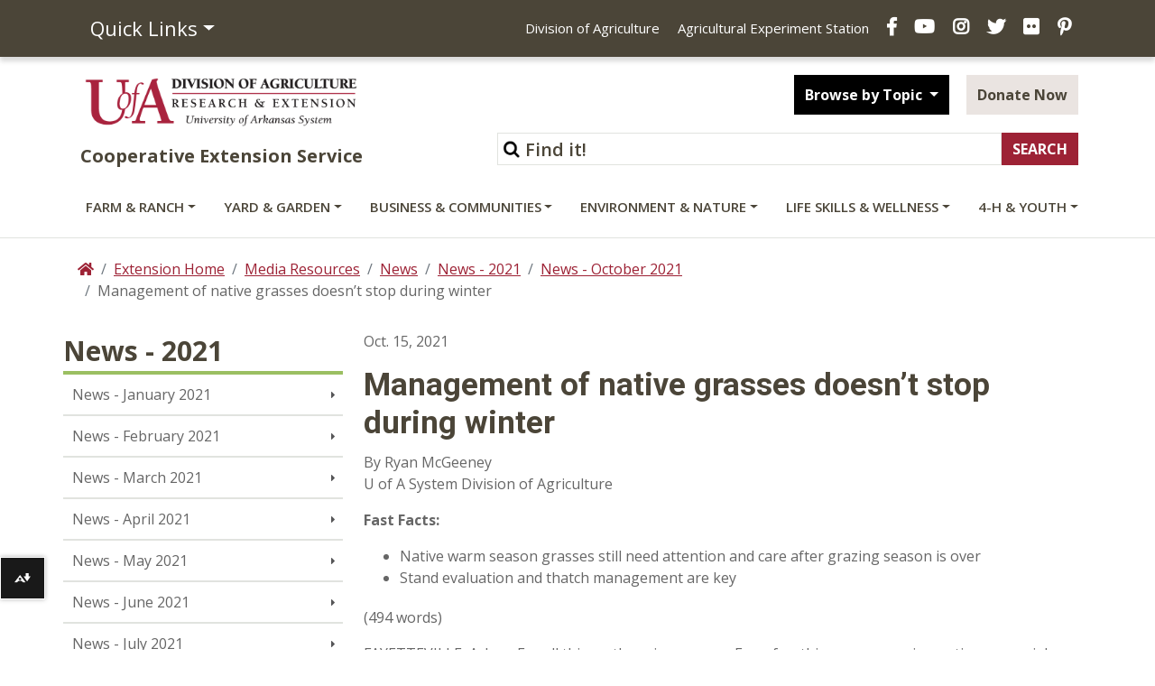

--- FILE ---
content_type: text/css
request_url: https://www.uaex.uada.edu/_resources/css/fancybox.css
body_size: 626
content:
#fancybox-loading {
	position: fixed;
	top: 50%;
	left: 50%;
	width: 40px;
	height: 40px;
	margin-top: -20px;
	margin-left: -20px;
	cursor: pointer;
	overflow: hidden;
	z-index: 1104;
	display: none;
}
#fancybox-loading div {
	position: absolute;
	top: 0;
	left: 0;
	width: 40px;
	height: 480px;
	background-image: url(../images/fancybox/fancybox.png);
}
#fancybox-overlay {
	position: absolute;
	top: 0;
	left: 0;
	width: 100%;
	z-index: 1100;
	display: none;
}
#fancybox-tmp {
	padding: 0;
	margin: 0;
	border: 0;
	overflow: auto;
	display: none;
}
#fancybox-wrap {
	position: absolute;
	top: 0;
	left: 0;
	padding: 20px; /* should be 20px */
	z-index: 1101;
	outline: none;
	display: none;
}
#fancybox-outer {
	position: relative;
	width: 100%;
	height: 100%;
}
#fancybox-content {
	width: 0;
	height: 0;
	padding: 0;
	outline: none;
	position: relative;
	overflow: hidden;
	z-index: 1102;
	border: 0 solid #fff; /* border-width should be zero */
}
#fancybox-hide-sel-frame {
	position: absolute;
	top: 0;
	left: 0;
	width: 100%;
	height: 100%;
	background: transparent;
	z-index: 1101;
}
#fancybox-close {
	position: absolute;
	top: -8px;
	right: -12px;
	width: 22px;
	height: 20px;
	background:url(../images/sprite.png) no-repeat 0 -61px;
	cursor: pointer;
	z-index: 1103;
	display: none;
}
#fancybox-error {
	color: #444;
	font: normal 12px/20px Arial;
	padding: 14px;
	margin: 0;
}
#fancybox-img {
	width: 100%;
	height: 100%;
	padding: 0;
	margin: 0;
	border: none;
	outline: none;
	line-height: 0;
	vertical-align: top;
}
#fancybox-frame {
	width: 100%;
	height: 100%;
	border: none;
	display: block;
}
#fancybox-left, #fancybox-right {
	position: absolute;
	bottom: 0px;
	height: 100%;
	width: 35%;
	cursor: pointer;
	outline: none;
	background: transparent url(../images/fancybox/blank.gif);
	z-index: 1102;
	display: none;
}
#fancybox-left {
	left: 0px;
}
#fancybox-right {
	right: 0px;
}
#fancybox-left-ico, #fancybox-right-ico {
	position: absolute;
	top: 50%;
	left: -9999px;
	width: 30px;
	height: 30px;
	margin-top: -15px;
	cursor: pointer;
	z-index: 1102;
	display: block;
}
#fancybox-left-ico {
	background-image: url(../images/fancybox/fancybox.png);
	background-position: -40px -30px;
}
#fancybox-right-ico {
	background-image: url(../images/fancybox/fancybox.png);
	background-position: -40px -60px;
}
#fancybox-left:hover, #fancybox-right:hover {
	visibility: visible; /* IE6 */
}
#fancybox-left:hover span {
	left: 20px;
}
#fancybox-right:hover span {
	left: auto;
	right: 20px;
}
.fancybox-bg {
	position: absolute;
	padding: 0;
	margin: 0;
	border: 0;
	width: 20px;
	height: 20px;
	z-index: 1001;
}
#fancybox-title {
	font-family: Helvetica;
	font-size: 12px;
	z-index: 1102;
}
.fancybox-title-inside {
	padding-bottom: 10px;
	text-align: center;
	color: #333;
	background: #fff;
	position: relative;
}
.fancybox-title-outside {
	padding-top: 10px;
	color: #fff;
}
.fancybox-title-over {
	position: absolute;
	bottom: 0;
	left: 0;
	color: #fff;
	text-align: left;
}
#fancybox-title-over {
	padding: 10px;
	background-image: url(../images/fancybox/fancy_title_over.png);
	display: block;
}
.fancybox-title-float {
	position: absolute;
	left: 0;
	bottom: -20px;
	height: 32px;
}
#fancybox-title-float-wrap {
	border: none;
	border-collapse: collapse;
	width: auto;
}
#fancybox-title-float-wrap td {
	border: none;
	white-space: nowrap;
}
#fancybox-title-float-left {
	padding: 0 0 0 15px;
	background: url(../images/fancybox/fancybox.png) -40px -90px no-repeat;
}
#fancybox-title-float-main {
	color: #fff;
	line-height: 29px;
	font-weight: bold;
	padding: 0 0 3px 0;
	background: url(../images/fancybox/fancybox-x.png) 0px -40px;
}
#fancybox-title-float-right {
	padding: 0 0 0 15px;
	background: url(../images/fancybox/fancybox.png) -55px -90px no-repeat;
}